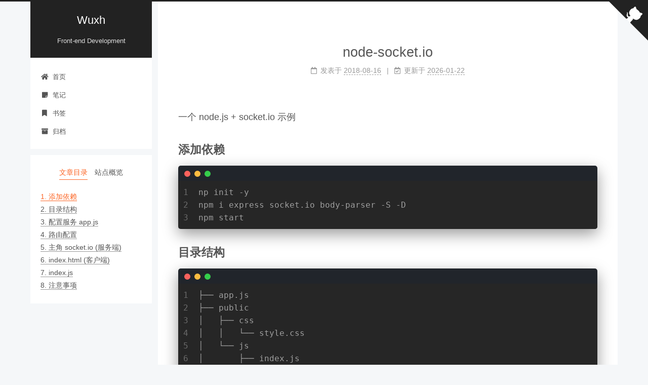

--- FILE ---
content_type: text/html; charset=utf-8
request_url: https://wxhboy.cn/2018/08/16/node-socket.io/
body_size: 6696
content:
<!DOCTYPE html>
<html lang="zh-CN">
<head>
  <meta charset="UTF-8">
<meta name="viewport" content="width=device-width, initial-scale=1, maximum-scale=2">
<meta name="theme-color" content="#222">
<meta name="generator" content="Hexo 5.4.2">
  <link rel="apple-touch-icon" sizes="180x180" href="/images/apple-touch-icon-next.png">
  <link rel="icon" type="image/png" sizes="16x16" href="/images/favicon.png">
  <link rel="mask-icon" href="/images/logo.svg" color="#222">

<link rel="stylesheet" href="/css/main.css">


<link rel="stylesheet" href="/lib/font-awesome/css/all.min.css">
  <link rel="stylesheet" href="//cdn.jsdelivr.net/gh/fancyapps/fancybox@3/dist/jquery.fancybox.min.css">

<script id="hexo-configurations">
    var NexT = window.NexT || {};
    var CONFIG = {"hostname":"example.com","root":"/","scheme":"Pisces","version":"7.8.0","exturl":false,"sidebar":{"position":"left","display":"post","padding":18,"offset":12,"onmobile":false},"copycode":{"enable":"yes","show_result":"yes","style":"mac"},"back2top":{"enable":true,"sidebar":false,"scrollpercent":false},"bookmark":{"enable":false,"color":"#222","save":"auto"},"fancybox":true,"mediumzoom":false,"lazyload":false,"pangu":false,"comments":{"style":"tabs","active":null,"storage":true,"lazyload":false,"nav":null},"algolia":{"hits":{"per_page":10},"labels":{"input_placeholder":"Search for Posts","hits_empty":"We didn't find any results for the search: ${query}","hits_stats":"${hits} results found in ${time} ms"}},"localsearch":{"enable":false,"trigger":"auto","top_n_per_article":1,"unescape":false,"preload":false},"motion":{"enable":true,"async":false,"transition":{"post_block":"fadeIn","post_header":"slideDownIn","post_body":"slideDownIn","coll_header":"slideLeftIn","sidebar":"slideUpIn"}}};
  </script>

  <meta name="description" content="一个 node.js + socket.io 示例">
<meta property="og:type" content="article">
<meta property="og:title" content="node-socket.io">
<meta property="og:url" content="http://example.com/2018/08/16/node-socket.io/index.html">
<meta property="og:site_name" content="Wuxh">
<meta property="og:description" content="一个 node.js + socket.io 示例">
<meta property="og:locale" content="zh_CN">
<meta property="article:published_time" content="2018-08-16T00:00:00.000Z">
<meta property="article:modified_time" content="2026-01-22T20:33:01.432Z">
<meta property="article:author" content="Wuxh">
<meta property="article:tag" content="Node">
<meta name="twitter:card" content="summary">

<link rel="canonical" href="http://example.com/2018/08/16/node-socket.io/">


<script id="page-configurations">
  // https://hexo.io/docs/variables.html
  CONFIG.page = {
    sidebar: "",
    isHome : false,
    isPost : true,
    lang   : 'zh-CN'
  };
</script>

  <title>node-socket.io | Wuxh</title>
  






  <noscript>
  <style>
  .use-motion .brand,
  .use-motion .menu-item,
  .sidebar-inner,
  .use-motion .post-block,
  .use-motion .pagination,
  .use-motion .comments,
  .use-motion .post-header,
  .use-motion .post-body,
  .use-motion .collection-header { opacity: initial; }

  .use-motion .site-title,
  .use-motion .site-subtitle {
    opacity: initial;
    top: initial;
  }

  .use-motion .logo-line-before i { left: initial; }
  .use-motion .logo-line-after i { right: initial; }
  </style>
</noscript>

</head>

<body itemscope itemtype="http://schema.org/WebPage">
  <div class="container use-motion">
    <div class="headband"></div>

    <header class="header" itemscope itemtype="http://schema.org/WPHeader">
      <div class="header-inner"><div class="site-brand-container">
  <div class="site-nav-toggle">
    <div class="toggle" aria-label="切换导航栏">
      <span class="toggle-line toggle-line-first"></span>
      <span class="toggle-line toggle-line-middle"></span>
      <span class="toggle-line toggle-line-last"></span>
    </div>
  </div>

  <div class="site-meta">

    <a href="/" class="brand" rel="start">
      <span class="logo-line-before"><i></i></span>
      <h1 class="site-title">Wuxh</h1>
      <span class="logo-line-after"><i></i></span>
    </a>
      <p class="site-subtitle" itemprop="description">Front-end Development</p>
  </div>

  <div class="site-nav-right">
    <div class="toggle popup-trigger">
    </div>
  </div>
</div>




<nav class="site-nav">
  <ul id="menu" class="main-menu menu">
        <li class="menu-item menu-item-home">

    <a href="/" rel="section"><i class="fa fa-home fa-fw"></i>首页</a>

  </li>
        <li class="menu-item menu-item-notes">

    <a href="/notes" rel="section"><i class="fa fa-sticky-note fa-fw"></i>笔记</a>

  </li>
        <li class="menu-item menu-item-bookmarks">

    <a href="/bookmarks" rel="section"><i class="fa fa-bookmark fa-fw"></i>书签</a>

  </li>
        <li class="menu-item menu-item-archives">

    <a href="/archives" rel="section"><i class="fa fa-archive fa-fw"></i>归档</a>

  </li>
  </ul>
</nav>




</div>
    </header>

    
  <div class="back-to-top">
    <i class="fa fa-arrow-up"></i>
    <span>0%</span>
  </div>

  <a href="https://github.com/Wxh16144" class="github-corner" title="Follow me on GitHub" aria-label="Follow me on GitHub" rel="noopener" target="_blank"><svg width="80" height="80" viewBox="0 0 250 250" aria-hidden="true"><path d="M0,0 L115,115 L130,115 L142,142 L250,250 L250,0 Z"></path><path d="M128.3,109.0 C113.8,99.7 119.0,89.6 119.0,89.6 C122.0,82.7 120.5,78.6 120.5,78.6 C119.2,72.0 123.4,76.3 123.4,76.3 C127.3,80.9 125.5,87.3 125.5,87.3 C122.9,97.6 130.6,101.9 134.4,103.2" fill="currentColor" style="transform-origin: 130px 106px;" class="octo-arm"></path><path d="M115.0,115.0 C114.9,115.1 118.7,116.5 119.8,115.4 L133.7,101.6 C136.9,99.2 139.9,98.4 142.2,98.6 C133.8,88.0 127.5,74.4 143.8,58.0 C148.5,53.4 154.0,51.2 159.7,51.0 C160.3,49.4 163.2,43.6 171.4,40.1 C171.4,40.1 176.1,42.5 178.8,56.2 C183.1,58.6 187.2,61.8 190.9,65.4 C194.5,69.0 197.7,73.2 200.1,77.6 C213.8,80.2 216.3,84.9 216.3,84.9 C212.7,93.1 206.9,96.0 205.4,96.6 C205.1,102.4 203.0,107.8 198.3,112.5 C181.9,128.9 168.3,122.5 157.7,114.1 C157.9,116.9 156.7,120.9 152.7,124.9 L141.0,136.5 C139.8,137.7 141.6,141.9 141.8,141.8 Z" fill="currentColor" class="octo-body"></path></svg></a>


    <main class="main">
      <div class="main-inner">
        <div class="content-wrap">
          

          <div class="content post posts-expand">
            

    
  
  
  <article itemscope itemtype="http://schema.org/Article" class="post-block" lang="zh-CN">
    <link itemprop="mainEntityOfPage" href="http://example.com/2018/08/16/node-socket.io/">

    <span hidden itemprop="author" itemscope itemtype="http://schema.org/Person">
      <meta itemprop="image" content="https://avatars3.githubusercontent.com/u/32004925?s=460&u=154f902e7f852def85af5716e81b275fc76cbf86&v=4">
      <meta itemprop="name" content="Wuxh">
      <meta itemprop="description" content="知道的越多, 不知道的就越多">
    </span>

    <span hidden itemprop="publisher" itemscope itemtype="http://schema.org/Organization">
      <meta itemprop="name" content="Wuxh">
    </span>
      <header class="post-header">
        <h1 class="post-title" itemprop="name headline">
          node-socket.io
        </h1>

        <div class="post-meta">
            <span class="post-meta-item">
              <span class="post-meta-item-icon">
                <i class="far fa-calendar"></i>
              </span>
              <span class="post-meta-item-text">发表于</span>

              <time title="创建时间：2018-08-16 00:00:00" itemprop="dateCreated datePublished" datetime="2018-08-16T00:00:00+00:00">2018-08-16</time>
            </span>
              <span class="post-meta-item">
                <span class="post-meta-item-icon">
                  <i class="far fa-calendar-check"></i>
                </span>
                <span class="post-meta-item-text">更新于</span>
                <time title="修改时间：2026-01-22 20:33:01" itemprop="dateModified" datetime="2026-01-22T20:33:01+00:00">2026-01-22</time>
              </span>

          

        </div>
      </header>

    
    
    
    <div class="post-body" itemprop="articleBody">

      
        <p>一个 node.js + socket.io 示例</p>
<span id="more"></span>

<h3 id="添加依赖"><a href="#添加依赖" class="headerlink" title="添加依赖"></a>添加依赖</h3><figure class="highlight shell"><table><tr><td class="gutter"><pre><span class="line">1</span><br><span class="line">2</span><br><span class="line">3</span><br></pre></td><td class="code"><pre><span class="line">np init -y</span><br><span class="line">npm i express socket.io body-parser -S -D</span><br><span class="line">npm start</span><br></pre></td></tr></table></figure>

<h3 id="目录结构"><a href="#目录结构" class="headerlink" title="目录结构"></a>目录结构</h3><figure class="highlight plaintext"><table><tr><td class="gutter"><pre><span class="line">1</span><br><span class="line">2</span><br><span class="line">3</span><br><span class="line">4</span><br><span class="line">5</span><br><span class="line">6</span><br><span class="line">7</span><br><span class="line">8</span><br><span class="line">9</span><br></pre></td><td class="code"><pre><span class="line">├── app.js</span><br><span class="line">├── public</span><br><span class="line">│   ├── css</span><br><span class="line">│   │   └── style.css</span><br><span class="line">│   └── js</span><br><span class="line">│       ├── index.js</span><br><span class="line">│       └── vue.js</span><br><span class="line">└── views</span><br><span class="line">    └── index.html</span><br></pre></td></tr></table></figure>

<h3 id="配置服务-app-js"><a href="#配置服务-app-js" class="headerlink" title="配置服务 app.js"></a>配置服务 app.js</h3><figure class="highlight javascript"><table><tr><td class="gutter"><pre><span class="line">1</span><br><span class="line">2</span><br><span class="line">3</span><br><span class="line">4</span><br><span class="line">5</span><br><span class="line">6</span><br><span class="line">7</span><br><span class="line">8</span><br><span class="line">9</span><br><span class="line">10</span><br><span class="line">11</span><br><span class="line">12</span><br><span class="line">13</span><br><span class="line">14</span><br><span class="line">15</span><br><span class="line">16</span><br><span class="line">17</span><br></pre></td><td class="code"><pre><span class="line"><span class="keyword">const</span> http = <span class="built_in">require</span>(<span class="string">&quot;http&quot;</span>); <span class="comment">//引入http模块</span></span><br><span class="line"><span class="keyword">const</span> fs = <span class="built_in">require</span>(<span class="string">&quot;fs&quot;</span>); <span class="comment">//引入fs模块</span></span><br><span class="line"><span class="keyword">const</span> path = <span class="built_in">require</span>(<span class="string">&quot;path&quot;</span>); <span class="comment">//引入path模块</span></span><br><span class="line"><span class="keyword">const</span> express = <span class="built_in">require</span>(<span class="string">&#x27;express&#x27;</span>); <span class="comment">//引入express模块</span></span><br><span class="line"><span class="keyword">const</span> app = <span class="title function_">express</span>();</span><br><span class="line"><span class="keyword">const</span> server = <span class="built_in">require</span>(<span class="string">&#x27;http&#x27;</span>).<span class="title function_">createServer</span>(app); <span class="comment">//开启服务</span></span><br><span class="line"><span class="keyword">const</span> io = <span class="built_in">require</span>(<span class="string">&#x27;socket.io&#x27;</span>)(server); <span class="comment">//引入socket.io</span></span><br><span class="line"></span><br><span class="line">.... <span class="comment">// 配置路由 下面讲到</span></span><br><span class="line"></span><br><span class="line">.... <span class="comment">// 这里写socket.io  下面会讲到</span></span><br><span class="line"></span><br><span class="line"><span class="keyword">const</span> port = <span class="number">3000</span>; <span class="comment">//端口号</span></span><br><span class="line">server.<span class="title function_">listen</span>(port, <span class="function"><span class="params">err</span> =&gt;</span> &#123;</span><br><span class="line">    <span class="variable language_">console</span>.<span class="title function_">log</span>(err ? <span class="string">&#x27;Server Error&#x27;</span> : <span class="string">`http://localhost:<span class="subst">$&#123;port&#125;</span>`</span>); <span class="comment">//开启服务</span></span><br><span class="line">&#125;);</span><br><span class="line"></span><br></pre></td></tr></table></figure>

<h3 id="路由配置"><a href="#路由配置" class="headerlink" title="路由配置"></a>路由配置</h3><figure class="highlight javascript"><table><tr><td class="gutter"><pre><span class="line">1</span><br><span class="line">2</span><br><span class="line">3</span><br><span class="line">4</span><br><span class="line">5</span><br><span class="line">6</span><br><span class="line">7</span><br><span class="line">8</span><br><span class="line">9</span><br><span class="line">10</span><br><span class="line">11</span><br><span class="line">12</span><br><span class="line">13</span><br><span class="line">14</span><br><span class="line">15</span><br><span class="line">16</span><br><span class="line">17</span><br><span class="line">18</span><br><span class="line">19</span><br><span class="line">20</span><br></pre></td><td class="code"><pre><span class="line"><span class="comment">//读取文件的方法</span></span><br><span class="line"><span class="keyword">const</span> <span class="title function_">readFile</span> = filePath =&gt; &#123;</span><br><span class="line">  <span class="keyword">return</span> <span class="keyword">new</span> <span class="title class_">Promise</span>(<span class="function">(<span class="params">resolve, reject</span>) =&gt;</span> &#123;</span><br><span class="line">    fs.<span class="title function_">readFile</span>(path.<span class="title function_">join</span>(__dirname, filePath), <span class="string">&#x27;utf-8&#x27;</span>, <span class="function">(<span class="params">err, data</span>) =&gt;</span> &#123;</span><br><span class="line">      err ? <span class="title function_">reject</span>(err) : <span class="title function_">resolve</span>(data);</span><br><span class="line">    &#125;);</span><br><span class="line">  &#125;);</span><br><span class="line">&#125;;</span><br><span class="line"></span><br><span class="line">app.<span class="title function_">use</span>(express.<span class="title function_">static</span>(path.<span class="title function_">join</span>(__dirname, <span class="string">&#x27;/&#x27;</span>))); <span class="comment">//开启公共路径</span></span><br><span class="line"><span class="comment">//配置根路径</span></span><br><span class="line">app.<span class="title function_">get</span>(<span class="string">&#x27;/&#x27;</span>, <span class="function">(<span class="params">req, res</span>) =&gt;</span> &#123;</span><br><span class="line">  <span class="title function_">readFile</span>(<span class="string">&#x27;./views/index.html&#x27;</span>).<span class="title function_">then</span>(<span class="function"><span class="params">data</span> =&gt;</span> &#123;</span><br><span class="line">    res.<span class="title function_">send</span>(data);</span><br><span class="line">  &#125;);</span><br><span class="line">&#125;);</span><br><span class="line"><span class="comment">//配置404</span></span><br><span class="line">app.<span class="title function_">use</span>(<span class="function">(<span class="params">req, res, next</span>) =&gt;</span> &#123;</span><br><span class="line">  res.<span class="title function_">send</span>(<span class="string">&quot;&lt;h1&gt;页面找不到了!&lt;a href=&#x27;/&#x27;&gt;点我&lt;/a&gt;回家!&lt;/h1&gt;&quot;</span>);</span><br><span class="line">&#125;);</span><br></pre></td></tr></table></figure>

<h3 id="主角-socket-io-服务端"><a href="#主角-socket-io-服务端" class="headerlink" title="主角 socket.io (服务端)"></a>主角 socket.io (服务端)</h3><figure class="highlight javascript"><table><tr><td class="gutter"><pre><span class="line">1</span><br><span class="line">2</span><br><span class="line">3</span><br><span class="line">4</span><br><span class="line">5</span><br><span class="line">6</span><br><span class="line">7</span><br><span class="line">8</span><br><span class="line">9</span><br><span class="line">10</span><br><span class="line">11</span><br><span class="line">12</span><br><span class="line">13</span><br><span class="line">14</span><br><span class="line">15</span><br><span class="line">16</span><br><span class="line">17</span><br><span class="line">18</span><br><span class="line">19</span><br><span class="line">20</span><br></pre></td><td class="code"><pre><span class="line"><span class="comment">//用户连接触发事件</span></span><br><span class="line">io.<span class="title function_">on</span>(<span class="string">&#x27;connection&#x27;</span>, <span class="function"><span class="params">socket</span> =&gt;</span> &#123;</span><br><span class="line">  <span class="variable language_">console</span>.<span class="title function_">log</span>(<span class="string">&#x27;用户连接&#x27;</span>, socket.<span class="property">request</span>.<span class="property">headers</span>.<span class="property">cookie</span>); <span class="comment">//打印出连接用户id</span></span><br><span class="line">&#125;);</span><br><span class="line"></span><br><span class="line"><span class="comment">//用户向服务器发送数据</span></span><br><span class="line">socket.<span class="title function_">on</span>(<span class="string">&#x27;hi&#x27;</span>, <span class="function"><span class="params">data</span> =&gt;</span> &#123;</span><br><span class="line">  <span class="variable language_">console</span>.<span class="title function_">log</span>(<span class="string">`用户发送:<span class="subst">$&#123;data&#125;</span>`</span>); <span class="comment">//输出用户发送过来的内容</span></span><br><span class="line">&#125;);</span><br><span class="line"></span><br><span class="line"><span class="comment">//服务器向用户发送数据</span></span><br><span class="line">socket.<span class="title function_">emit</span>(<span class="string">&#x27;back_hi&#x27;</span>, <span class="string">`服务器:<span class="subst">$&#123;<span class="built_in">Date</span>.now()&#125;</span>!`</span>);</span><br><span class="line"></span><br><span class="line"><span class="comment">//服务器向所有用户发送数据</span></span><br><span class="line">socket.<span class="property">broadcast</span>.<span class="title function_">emit</span>(<span class="string">&#x27;back_hi&#x27;</span>, data);</span><br><span class="line"></span><br><span class="line"><span class="comment">//用户断开连接发送数据</span></span><br><span class="line">socket.<span class="title function_">on</span>(<span class="string">&#x27;disconnect&#x27;</span>, <span class="function"><span class="params">data</span> =&gt;</span> &#123;</span><br><span class="line">  <span class="variable language_">console</span>.<span class="title function_">log</span>(<span class="string">&#x27;断开&#x27;</span>, data);</span><br><span class="line">&#125;);</span><br></pre></td></tr></table></figure>

<h3 id="index-html-客户端"><a href="#index-html-客户端" class="headerlink" title="index.html (客户端)"></a>index.html (客户端)</h3><figure class="highlight html"><table><tr><td class="gutter"><pre><span class="line">1</span><br><span class="line">2</span><br><span class="line">3</span><br><span class="line">4</span><br><span class="line">5</span><br><span class="line">6</span><br><span class="line">7</span><br><span class="line">8</span><br><span class="line">9</span><br><span class="line">10</span><br></pre></td><td class="code"><pre><span class="line"><span class="meta">&lt;!DOCTYPE <span class="keyword">html</span>&gt;</span></span><br><span class="line"><span class="tag">&lt;<span class="name">html</span> <span class="attr">lang</span>=<span class="string">&quot;en&quot;</span>&gt;</span></span><br><span class="line">  <span class="tag">&lt;<span class="name">head</span>&gt;</span></span><br><span class="line">    <span class="tag">&lt;<span class="name">meta</span> <span class="attr">charset</span>=<span class="string">&quot;UTF-8&quot;</span> /&gt;</span></span><br><span class="line">    <span class="tag">&lt;<span class="name">script</span> <span class="attr">src</span>=<span class="string">&quot;./socket.io/socket.io.js&quot;</span>&gt;</span><span class="tag">&lt;/<span class="name">script</span>&gt;</span></span><br><span class="line">    <span class="tag">&lt;<span class="name">title</span>&gt;</span>node_demo<span class="tag">&lt;/<span class="name">title</span>&gt;</span></span><br><span class="line">  <span class="tag">&lt;/<span class="name">head</span>&gt;</span></span><br><span class="line">  <span class="tag">&lt;<span class="name">body</span>&gt;</span><span class="tag">&lt;/<span class="name">body</span>&gt;</span></span><br><span class="line">  <span class="tag">&lt;<span class="name">script</span> <span class="attr">src</span>=<span class="string">&quot;./public/js/index.js &quot;</span>&gt;</span><span class="tag">&lt;/<span class="name">script</span>&gt;</span></span><br><span class="line"><span class="tag">&lt;/<span class="name">html</span>&gt;</span></span><br></pre></td></tr></table></figure>

<h3 id="index-js"><a href="#index-js" class="headerlink" title="index.js"></a>index.js</h3><figure class="highlight javascript"><table><tr><td class="gutter"><pre><span class="line">1</span><br><span class="line">2</span><br><span class="line">3</span><br><span class="line">4</span><br><span class="line">5</span><br><span class="line">6</span><br><span class="line">7</span><br><span class="line">8</span><br></pre></td><td class="code"><pre><span class="line">socket = io.<span class="title function_">connect</span>(); <span class="comment">//创建连接</span></span><br><span class="line"></span><br><span class="line">ocket.<span class="title function_">emit</span>(<span class="string">&#x27;hi&#x27;</span>, <span class="string">&#x27;你好&#x27;</span>); <span class="comment">//发送数据</span></span><br><span class="line"></span><br><span class="line"><span class="comment">//收到服务器返回的事件</span></span><br><span class="line">socket.<span class="title function_">on</span>(<span class="string">&#x27;back_hi&#x27;</span>, <span class="function"><span class="params">msg</span> =&gt;</span> &#123;</span><br><span class="line">  <span class="variable language_">console</span>.<span class="title function_">log</span>(msg);</span><br><span class="line">&#125;);</span><br></pre></td></tr></table></figure>

<h3 id="注意事项"><a href="#注意事项" class="headerlink" title="注意事项"></a>注意事项</h3><ul>
<li>配置 app.js 的顺序不要错</li>
<li>一定要开启公共路径</li>
<li>配置根路径一定要读取文件发送客户端响应</li>
</ul>

    </div>

    
    
    
        

  <div class="followme">
    <p>欢迎关注我的其它发布渠道</p>

    <div class="social-list">

        <div class="social-item">
          <a target="_blank" class="social-link" href="https://zhihu.com/people/wxh16144">
            <span class="icon">
              <i class="fab fa-zhihu"></i>
            </span>

            <span class="label">Zhihu</span>
          </a>
        </div>

        <div class="social-item">
          <a target="_blank" class="social-link" href="https://twitter.com/wxh16144">
            <span class="icon">
              <i class="fab fa-twitter"></i>
            </span>

            <span class="label">Twitter</span>
          </a>
        </div>

        <div class="social-item">
          <a target="_blank" class="social-link" href="https://weibo.com/wxh16144">
            <span class="icon">
              <i class="fab fa-weibo"></i>
            </span>

            <span class="label">Weibo</span>
          </a>
        </div>

        <div class="social-item">
          <a target="_blank" class="social-link" href="https://t.me/wxh16144">
            <span class="icon">
              <i class="fab fa-telegram"></i>
            </span>

            <span class="label">Telegram</span>
          </a>
        </div>
    </div>
  </div>


      <footer class="post-footer">
          <div class="post-tags">
              <a href="/tags/Node/" rel="tag"># Node</a>
          </div>

        


        
    <div class="post-nav">
      <div class="post-nav-item">
    <a href="/2018/07/21/helloHexo/" rel="prev" title="Hello Hexo">
      <i class="fa fa-chevron-left"></i> Hello Hexo
    </a></div>
      <div class="post-nav-item">
    <a href="/2018/08/21/H5%E7%AB%96%E5%B1%8F%E6%8F%90%E7%A4%BA/" rel="next" title="H5竖屏提示">
      H5竖屏提示 <i class="fa fa-chevron-right"></i>
    </a></div>
    </div>
      </footer>
    
  </article>
  
  
  



          </div>
          

<script>
  window.addEventListener('tabs:register', () => {
    let { activeClass } = CONFIG.comments;
    if (CONFIG.comments.storage) {
      activeClass = localStorage.getItem('comments_active') || activeClass;
    }
    if (activeClass) {
      let activeTab = document.querySelector(`a[href="#comment-${activeClass}"]`);
      if (activeTab) {
        activeTab.click();
      }
    }
  });
  if (CONFIG.comments.storage) {
    window.addEventListener('tabs:click', event => {
      if (!event.target.matches('.tabs-comment .tab-content .tab-pane')) return;
      let commentClass = event.target.classList[1];
      localStorage.setItem('comments_active', commentClass);
    });
  }
</script>

        </div>
          
  
  <div class="toggle sidebar-toggle">
    <span class="toggle-line toggle-line-first"></span>
    <span class="toggle-line toggle-line-middle"></span>
    <span class="toggle-line toggle-line-last"></span>
  </div>

  <aside class="sidebar">
    <div class="sidebar-inner">

      <ul class="sidebar-nav motion-element">
        <li class="sidebar-nav-toc">
          文章目录
        </li>
        <li class="sidebar-nav-overview">
          站点概览
        </li>
      </ul>

      <!--noindex-->
      <div class="post-toc-wrap sidebar-panel">
          <div class="post-toc motion-element"><ol class="nav"><li class="nav-item nav-level-3"><a class="nav-link" href="#%E6%B7%BB%E5%8A%A0%E4%BE%9D%E8%B5%96"><span class="nav-number">1.</span> <span class="nav-text">添加依赖</span></a></li><li class="nav-item nav-level-3"><a class="nav-link" href="#%E7%9B%AE%E5%BD%95%E7%BB%93%E6%9E%84"><span class="nav-number">2.</span> <span class="nav-text">目录结构</span></a></li><li class="nav-item nav-level-3"><a class="nav-link" href="#%E9%85%8D%E7%BD%AE%E6%9C%8D%E5%8A%A1-app-js"><span class="nav-number">3.</span> <span class="nav-text">配置服务 app.js</span></a></li><li class="nav-item nav-level-3"><a class="nav-link" href="#%E8%B7%AF%E7%94%B1%E9%85%8D%E7%BD%AE"><span class="nav-number">4.</span> <span class="nav-text">路由配置</span></a></li><li class="nav-item nav-level-3"><a class="nav-link" href="#%E4%B8%BB%E8%A7%92-socket-io-%E6%9C%8D%E5%8A%A1%E7%AB%AF"><span class="nav-number">5.</span> <span class="nav-text">主角 socket.io (服务端)</span></a></li><li class="nav-item nav-level-3"><a class="nav-link" href="#index-html-%E5%AE%A2%E6%88%B7%E7%AB%AF"><span class="nav-number">6.</span> <span class="nav-text">index.html (客户端)</span></a></li><li class="nav-item nav-level-3"><a class="nav-link" href="#index-js"><span class="nav-number">7.</span> <span class="nav-text">index.js</span></a></li><li class="nav-item nav-level-3"><a class="nav-link" href="#%E6%B3%A8%E6%84%8F%E4%BA%8B%E9%A1%B9"><span class="nav-number">8.</span> <span class="nav-text">注意事项</span></a></li></ol></div>
      </div>
      <!--/noindex-->

      <div class="site-overview-wrap sidebar-panel">
        <div class="site-author motion-element" itemprop="author" itemscope itemtype="http://schema.org/Person">
    <img class="site-author-image" itemprop="image" alt="Wuxh"
      src="https://avatars3.githubusercontent.com/u/32004925?s=460&u=154f902e7f852def85af5716e81b275fc76cbf86&v=4">
  <p class="site-author-name" itemprop="name">Wuxh</p>
  <div class="site-description" itemprop="description">知道的越多, 不知道的就越多</div>
</div>
<div class="site-state-wrap motion-element">
  <nav class="site-state">
      <div class="site-state-item site-state-tags">
            <a href="/tags/">
        <span class="site-state-item-count">22</span>
        <span class="site-state-item-name">标签</span></a>
      </div>
  </nav>
</div>
  <div class="links-of-author motion-element">
      <span class="links-of-author-item">
        <a href="https://github.com/Wxh16144" title="GitHub → https:&#x2F;&#x2F;github.com&#x2F;Wxh16144" rel="noopener" target="_blank"><i class="fab fa-github fa-fw"></i>GitHub</a>
      </span>
      <span class="links-of-author-item">
        <a href="mailto:wxh1220@gmail.com" title="E-Mail → mailto:wxh1220@gmail.com" rel="noopener" target="_blank"><i class="fa fa-envelope fa-fw"></i>E-Mail</a>
      </span>
  </div>



      </div>

    </div>
  </aside>
  <div id="sidebar-dimmer"></div>


      </div>
    </main>

    <footer class="footer">
      <div class="footer-inner">
        

        

<div class="copyright">
  
  &copy; 2018 – 
  <span itemprop="copyrightYear">2026</span>
  <span class="with-love">
    <i class="fa fa-heart"></i>
  </span>
  <span class="author" itemprop="copyrightHolder">Wuxh</span>
</div>
  <div class="powered-by">由 <a href="https://hexo.io/" class="theme-link" rel="noopener" target="_blank">Hexo</a> & <a href="https://pisces.theme-next.org/" class="theme-link" rel="noopener" target="_blank">NexT.Pisces</a> 强力驱动
  </div>

        








      </div>
    </footer>
  </div>

  
  <script src="/lib/anime.min.js"></script>
  <script src="//cdn.jsdelivr.net/npm/jquery@3/dist/jquery.min.js"></script>
  <script src="//cdn.jsdelivr.net/gh/fancyapps/fancybox@3/dist/jquery.fancybox.min.js"></script>
  <script src="/lib/velocity/velocity.min.js"></script>
  <script src="/lib/velocity/velocity.ui.min.js"></script>

<script src="/js/utils.js"></script>

<script src="/js/motion.js"></script>


<script src="/js/schemes/pisces.js"></script>


<script src="/js/next-boot.js"></script>




  















  

  

</body>
</html>


--- FILE ---
content_type: application/javascript; charset=utf-8
request_url: https://wxhboy.cn/js/schemes/pisces.js
body_size: 655
content:
/* global NexT, CONFIG */

var Affix = {
  init: function(element, options) {
    this.element = element;
    this.offset = options || 0;
    this.affixed = null;
    this.unpin = null;
    this.pinnedOffset = null;
    this.checkPosition();
    window.addEventListener('scroll', this.checkPosition.bind(this));
    window.addEventListener('click', this.checkPositionWithEventLoop.bind(this));
    window.matchMedia('(min-width: 992px)').addListener(event => {
      if (event.matches) {
        this.offset = NexT.utils.getAffixParam();
        this.checkPosition();
      }
    });
  },
  getState: function(scrollHeight, height, offsetTop, offsetBottom) {
    let scrollTop = window.scrollY;
    let targetHeight = window.innerHeight;
    if (offsetTop != null && this.affixed === 'top') {
      if (document.querySelector('.content-wrap').offsetHeight < offsetTop) return 'top';
      return scrollTop < offsetTop ? 'top' : false;
    }
    if (this.affixed === 'bottom') {
      if (offsetTop != null) return this.unpin <= this.element.getBoundingClientRect().top ? false : 'bottom';
      return scrollTop + targetHeight <= scrollHeight - offsetBottom ? false : 'bottom';
    }
    let initializing = this.affixed === null;
    let colliderTop = initializing ? scrollTop : this.element.getBoundingClientRect().top + scrollTop;
    let colliderHeight = initializing ? targetHeight : height;
    if (offsetTop != null && scrollTop <= offsetTop) return 'top';
    if (offsetBottom != null && (colliderTop + colliderHeight >= scrollHeight - offsetBottom)) return 'bottom';
    return false;
  },
  getPinnedOffset: function() {
    if (this.pinnedOffset) return this.pinnedOffset;
    this.element.classList.remove('affix-top', 'affix-bottom');
    this.element.classList.add('affix');
    return (this.pinnedOffset = this.element.getBoundingClientRect().top);
  },
  checkPositionWithEventLoop() {
    setTimeout(this.checkPosition.bind(this), 1);
  },
  checkPosition: function() {
    if (window.getComputedStyle(this.element).display === 'none') return;
    let height = this.element.offsetHeight;
    let { offset } = this;
    let offsetTop = offset.top;
    let offsetBottom = offset.bottom;
    let { scrollHeight } = document.body;
    let affix = this.getState(scrollHeight, height, offsetTop, offsetBottom);
    if (this.affixed !== affix) {
      if (this.unpin != null) this.element.style.top = '';
      let affixType = 'affix' + (affix ? '-' + affix : '');
      this.affixed = affix;
      this.unpin = affix === 'bottom' ? this.getPinnedOffset() : null;
      this.element.classList.remove('affix', 'affix-top', 'affix-bottom');
      this.element.classList.add(affixType);
    }
    if (affix === 'bottom') {
      this.element.style.top = scrollHeight - height - offsetBottom + 'px';
    }
  }
};

NexT.utils.getAffixParam = function() {
  const sidebarOffset = CONFIG.sidebar.offset || 12;

  let headerOffset = document.querySelector('.header-inner').offsetHeight;
  let footerOffset = document.querySelector('.footer').offsetHeight;

  document.querySelector('.sidebar').style.marginTop = headerOffset + sidebarOffset + 'px';

  return {
    top   : headerOffset,
    bottom: footerOffset
  };
};

document.addEventListener('DOMContentLoaded', () => {

  Affix.init(document.querySelector('.sidebar-inner'), NexT.utils.getAffixParam());
});
